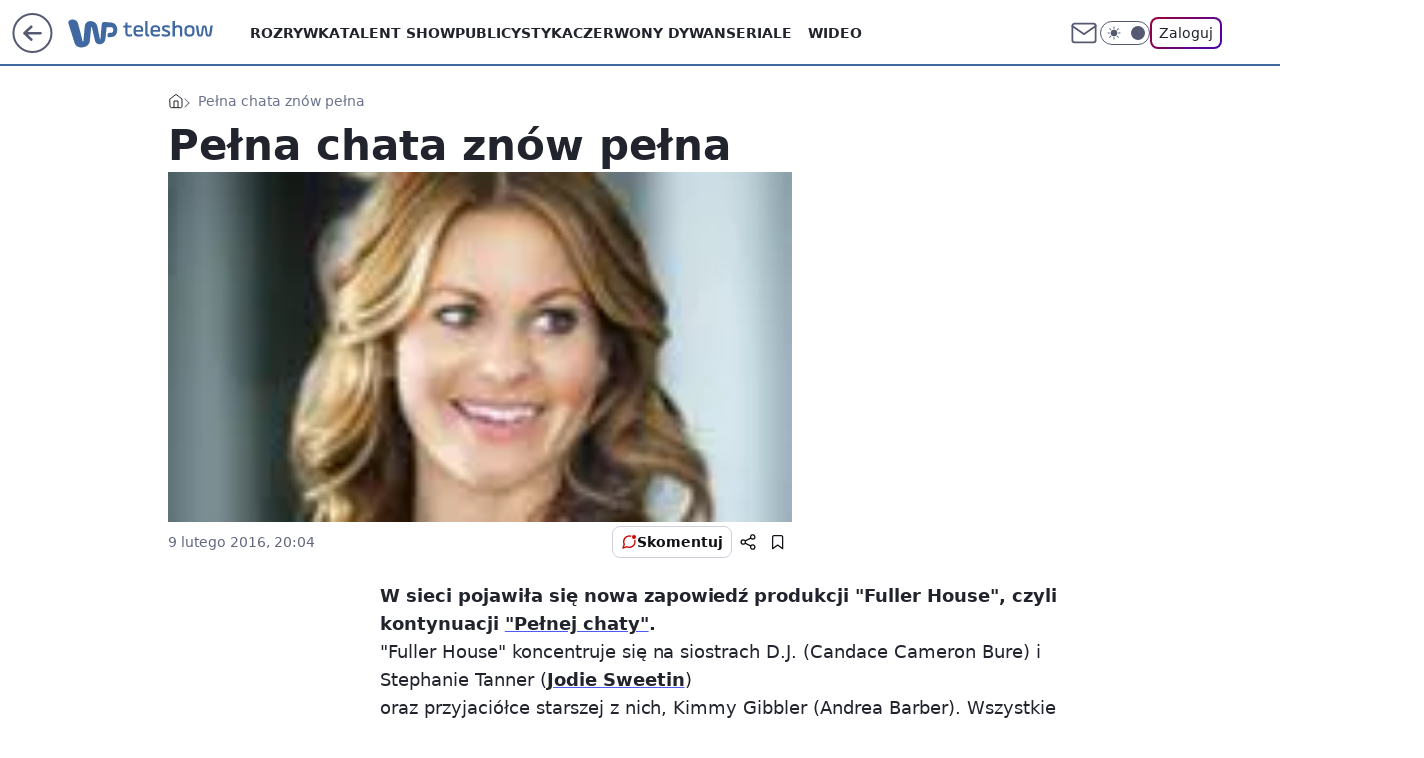

--- FILE ---
content_type: application/javascript
request_url: https://rek.www.wp.pl/gaf.js?rv=2&sn=teleshow&pvid=463b80a75a6c2b5f5914&rekids=234688&phtml=teleshow.wp.pl%2Fpelna-chata-znow-pelna-6026919053272193a&abtest=adtech%7CPRGM-1047%7CA%3Badtech%7CPU-335%7CA%3Badtech%7CPRG-3468%7CB%3Badtech%7CPRGM-1036%7CB%3Badtech%7CFP-76%7CA%3Badtech%7CPRGM-1356%7CA%3Badtech%7CPRGM-1419%7CB%3Badtech%7CPRGM-1589%7CA%3Badtech%7CPRGM-1576%7CB%3Badtech%7CPRGM-1443%7CA%3Badtech%7CPRGM-1421%7CA%3Badtech%7CPRGM-1587%7CD&PWA_adbd=0&darkmode=0&highLayout=0&layout=wide&navType=navigate&cdl=0&ctype=article&ciab=IAB1-5%2CIAB-v3-640%2CIAB-v3-432%2CIAB1-7%2CIAB1-2&cid=6026919053272193&csystem=ncr&cdate=2016-02-09&vw=1280&vh=720&p1=0&spin=yvk9jfuq&bcv=2
body_size: 5459
content:
yvk9jfuq({"spin":"yvk9jfuq","bunch":234688,"context":{"dsa":false,"minor":false,"bidRequestId":"5dd81a61-cec0-4711-b774-347a748f52a2","maConfig":{"timestamp":"2025-12-18T13:59:30.091Z"},"dfpConfig":{"timestamp":"2026-01-14T09:45:15.831Z"},"sda":[],"targeting":{"client":{},"server":{},"query":{"PWA_adbd":"0","abtest":"adtech|PRGM-1047|A;adtech|PU-335|A;adtech|PRG-3468|B;adtech|PRGM-1036|B;adtech|FP-76|A;adtech|PRGM-1356|A;adtech|PRGM-1419|B;adtech|PRGM-1589|A;adtech|PRGM-1576|B;adtech|PRGM-1443|A;adtech|PRGM-1421|A;adtech|PRGM-1587|D","bcv":"2","cdate":"2016-02-09","cdl":"0","ciab":"IAB1-5,IAB-v3-640,IAB-v3-432,IAB1-7,IAB1-2","cid":"6026919053272193","csystem":"ncr","ctype":"article","darkmode":"0","highLayout":"0","layout":"wide","navType":"navigate","p1":"0","phtml":"teleshow.wp.pl/pelna-chata-znow-pelna-6026919053272193a","pvid":"463b80a75a6c2b5f5914","rekids":"234688","rv":"2","sn":"teleshow","spin":"yvk9jfuq","vh":"720","vw":"1280"}},"directOnly":0,"geo":{"country":"840","region":"","city":""},"statid":"","mlId":"","rshsd":"22","isRobot":false,"curr":{"EUR":4.2116,"USD":3.6083,"CHF":4.5235,"GBP":4.8644},"rv":"2","status":{"advf":2,"ma":2,"ma_ads-bidder":2,"ma_cpv-bidder":2,"ma_high-cpm-bidder":2}},"slots":{"10":{"delivered":"","campaign":null,"dfpConfig":null},"11":{"delivered":"1","campaign":null,"dfpConfig":{"placement":"/89844762/Desktop_Teleshow.wp.pl_x11_art","roshash":"EHPS","ceil":100,"sizes":[[336,280],[640,280],[300,250]],"namedSizes":["fluid"],"div":"div-gpt-ad-x11-art","targeting":{"DFPHASH":"ADLO","emptygaf":"0"},"gfp":"EHPS"}},"12":{"delivered":"1","campaign":null,"dfpConfig":{"placement":"/89844762/Desktop_Teleshow.wp.pl_x12_art","roshash":"EHPS","ceil":100,"sizes":[[336,280],[640,280],[300,250]],"namedSizes":["fluid"],"div":"div-gpt-ad-x12-art","targeting":{"DFPHASH":"ADLO","emptygaf":"0"},"gfp":"EHPS"}},"13":{"delivered":"1","campaign":null,"dfpConfig":{"placement":"/89844762/Desktop_Teleshow.wp.pl_x13_art","roshash":"EHPS","ceil":100,"sizes":[[336,280],[640,280],[300,250]],"namedSizes":["fluid"],"div":"div-gpt-ad-x13-art","targeting":{"DFPHASH":"ADLO","emptygaf":"0"},"gfp":"EHPS"}},"14":{"delivered":"1","campaign":null,"dfpConfig":{"placement":"/89844762/Desktop_Teleshow.wp.pl_x14_art","roshash":"EHPS","ceil":100,"sizes":[[336,280],[640,280],[300,250]],"namedSizes":["fluid"],"div":"div-gpt-ad-x14-art","targeting":{"DFPHASH":"ADLO","emptygaf":"0"},"gfp":"EHPS"}},"15":{"delivered":"1","campaign":null,"dfpConfig":{"placement":"/89844762/Desktop_Teleshow.wp.pl_x15_art","roshash":"EHPS","ceil":100,"sizes":[[728,90],[970,300],[950,90],[980,120],[980,90],[970,150],[970,90],[970,250],[930,180],[950,200],[750,100],[970,66],[750,200],[960,90],[970,100],[750,300],[970,200],[950,300]],"namedSizes":["fluid"],"div":"div-gpt-ad-x15-art","targeting":{"DFPHASH":"ADLO","emptygaf":"0"},"gfp":"EHPS"}},"16":{"delivered":"1","campaign":null,"dfpConfig":{"placement":"/89844762/Desktop_Teleshow.wp.pl_x16","roshash":"EHPS","ceil":100,"sizes":[[728,90],[970,300],[950,90],[980,120],[980,90],[970,150],[970,90],[970,250],[930,180],[950,200],[750,100],[970,66],[750,200],[960,90],[970,100],[750,300],[970,200],[950,300]],"namedSizes":["fluid"],"div":"div-gpt-ad-x16","targeting":{"DFPHASH":"ADLO","emptygaf":"0"},"gfp":"EHPS"}},"17":{"delivered":"1","campaign":null,"dfpConfig":{"placement":"/89844762/Desktop_Teleshow.wp.pl_x17","roshash":"EHPS","ceil":100,"sizes":[[728,90],[970,300],[950,90],[980,120],[980,90],[970,150],[970,90],[970,250],[930,180],[950,200],[750,100],[970,66],[750,200],[960,90],[970,100],[750,300],[970,200],[950,300]],"namedSizes":["fluid"],"div":"div-gpt-ad-x17","targeting":{"DFPHASH":"ADLO","emptygaf":"0"},"gfp":"EHPS"}},"18":{"delivered":"1","campaign":null,"dfpConfig":{"placement":"/89844762/Desktop_Teleshow.wp.pl_x18","roshash":"EHPS","ceil":100,"sizes":[[728,90],[970,300],[950,90],[980,120],[980,90],[970,150],[970,90],[970,250],[930,180],[950,200],[750,100],[970,66],[750,200],[960,90],[970,100],[750,300],[970,200],[950,300]],"namedSizes":["fluid"],"div":"div-gpt-ad-x18","targeting":{"DFPHASH":"ADLO","emptygaf":"0"},"gfp":"EHPS"}},"19":{"delivered":"1","campaign":null,"dfpConfig":{"placement":"/89844762/Desktop_Teleshow.wp.pl_x19","roshash":"EHPS","ceil":100,"sizes":[[728,90],[970,300],[950,90],[980,120],[980,90],[970,150],[970,90],[970,250],[930,180],[950,200],[750,100],[970,66],[750,200],[960,90],[970,100],[750,300],[970,200],[950,300]],"namedSizes":["fluid"],"div":"div-gpt-ad-x19","targeting":{"DFPHASH":"ADLO","emptygaf":"0"},"gfp":"EHPS"}},"2":{"delivered":"1","campaign":{"id":"188278","capping":"PWAck=27120619\u0026PWAclt=792\u0026tpl=1","adm":{"bunch":"234688","creations":[{"cbConfig":{"blur":false,"bottomBar":false,"fullPage":false,"message":"Przekierowanie za {{time}} sekund{{y}}","timeout":15000},"height":600,"pixels":["//gde-default.hit.gemius.pl/_1768424668/redot.gif?id=AurlpqtfLPQooAxj7wsDeNWb7DpBnawS60AjdQWqM6T.z7/fastid=fsjxkechbderpocuyimavtcqankj/stparam=xcjskxjudx/nc=0/gdpr=0/gdpr_consent="],"showLabel":false,"src":"https://mamc.wpcdn.pl/188278/1768219315939/backup_mcd_ruby_choco_latte_1200x600.jpg","trackers":{"click":[""],"cview":["//ma.wp.pl/ma.gif?clid=dca45526c17aa056cf0f889dbba57020\u0026SN=teleshow\u0026pvid=463b80a75a6c2b5f5914\u0026action=cvimp\u0026pg=teleshow.wp.pl\u0026par=iabSiteCategories%3D%26platform%3D8%26ssp%3Dwp.pl%26domain%3Dteleshow.wp.pl%26seatFee%3D9wZbkwBKzs9uxD4yVd8okC21rq9OYqJWMInfAz4Q1yw%26ttl%3D1768511068%26is_robot%3D0%26medium%3Ddisplay%26device%3DPERSONAL_COMPUTER%26creationID%3D1470141%26test%3D0%26billing%3Dcpv%26iabPageCategories%3D%26bidReqID%3D5dd81a61-cec0-4711-b774-347a748f52a2%26publisherID%3D308%26ip%3DGqEbPaHZfwsztTBowosNzKZst8MrVvayuFOraNtn350%26cur%3DPLN%26seatID%3Ddca45526c17aa056cf0f889dbba57020%26source%3DTG%26hBudgetRate%3DEHKPSVY%26contentID%3D6026919053272193%26utility%3Dhs0STumEiI6h6ZbsfrxYzo-JhHFUuN7_JvVXmIHrv56TNU6p666yHfNXPgqdKbNd%26slotID%3D002%26tpID%3D1402620%26editedTimestamp%3D1768219234%26geo%3D840%253B%253B%26bidTimestamp%3D1768424668%26userID%3D__UNKNOWN_TELL_US__%26targetDomain%3Dmcdonalds.pl%26pvid%3D463b80a75a6c2b5f5914%26sn%3Dteleshow%26hBidPrice%3DEHKPSVY%26partnerID%3D%26slotSizeWxH%3D1200x600%26org_id%3D25%26is_adblock%3D0%26isDev%3Dfalse%26conversionValue%3D0%26inver%3D2%26workfID%3D188278%26order%3D265630%26bidderID%3D11%26rekid%3D234688%26client_id%3D43759%26emission%3D3043513%26pricingModel%3D3QffBDuhMN_cSH2bBGJvA82LgNwkwQnJ72-l5AousU8"],"impression":["//ma.wp.pl/ma.gif?clid=dca45526c17aa056cf0f889dbba57020\u0026SN=teleshow\u0026pvid=463b80a75a6c2b5f5914\u0026action=delivery\u0026pg=teleshow.wp.pl\u0026par=platform%3D8%26ssp%3Dwp.pl%26domain%3Dteleshow.wp.pl%26seatFee%3D9wZbkwBKzs9uxD4yVd8okC21rq9OYqJWMInfAz4Q1yw%26ttl%3D1768511068%26is_robot%3D0%26medium%3Ddisplay%26device%3DPERSONAL_COMPUTER%26creationID%3D1470141%26test%3D0%26billing%3Dcpv%26iabPageCategories%3D%26bidReqID%3D5dd81a61-cec0-4711-b774-347a748f52a2%26publisherID%3D308%26ip%3DGqEbPaHZfwsztTBowosNzKZst8MrVvayuFOraNtn350%26cur%3DPLN%26seatID%3Ddca45526c17aa056cf0f889dbba57020%26source%3DTG%26hBudgetRate%3DEHKPSVY%26contentID%3D6026919053272193%26utility%3Dhs0STumEiI6h6ZbsfrxYzo-JhHFUuN7_JvVXmIHrv56TNU6p666yHfNXPgqdKbNd%26slotID%3D002%26tpID%3D1402620%26editedTimestamp%3D1768219234%26geo%3D840%253B%253B%26bidTimestamp%3D1768424668%26userID%3D__UNKNOWN_TELL_US__%26targetDomain%3Dmcdonalds.pl%26pvid%3D463b80a75a6c2b5f5914%26sn%3Dteleshow%26hBidPrice%3DEHKPSVY%26partnerID%3D%26slotSizeWxH%3D1200x600%26org_id%3D25%26is_adblock%3D0%26isDev%3Dfalse%26conversionValue%3D0%26inver%3D2%26workfID%3D188278%26order%3D265630%26bidderID%3D11%26rekid%3D234688%26client_id%3D43759%26emission%3D3043513%26pricingModel%3D3QffBDuhMN_cSH2bBGJvA82LgNwkwQnJ72-l5AousU8%26iabSiteCategories%3D"],"view":["//ma.wp.pl/ma.gif?clid=dca45526c17aa056cf0f889dbba57020\u0026SN=teleshow\u0026pvid=463b80a75a6c2b5f5914\u0026action=view\u0026pg=teleshow.wp.pl\u0026par=partnerID%3D%26slotSizeWxH%3D1200x600%26org_id%3D25%26is_adblock%3D0%26isDev%3Dfalse%26conversionValue%3D0%26inver%3D2%26workfID%3D188278%26order%3D265630%26bidderID%3D11%26rekid%3D234688%26client_id%3D43759%26emission%3D3043513%26pricingModel%3D3QffBDuhMN_cSH2bBGJvA82LgNwkwQnJ72-l5AousU8%26iabSiteCategories%3D%26platform%3D8%26ssp%3Dwp.pl%26domain%3Dteleshow.wp.pl%26seatFee%3D9wZbkwBKzs9uxD4yVd8okC21rq9OYqJWMInfAz4Q1yw%26ttl%3D1768511068%26is_robot%3D0%26medium%3Ddisplay%26device%3DPERSONAL_COMPUTER%26creationID%3D1470141%26test%3D0%26billing%3Dcpv%26iabPageCategories%3D%26bidReqID%3D5dd81a61-cec0-4711-b774-347a748f52a2%26publisherID%3D308%26ip%3DGqEbPaHZfwsztTBowosNzKZst8MrVvayuFOraNtn350%26cur%3DPLN%26seatID%3Ddca45526c17aa056cf0f889dbba57020%26source%3DTG%26hBudgetRate%3DEHKPSVY%26contentID%3D6026919053272193%26utility%3Dhs0STumEiI6h6ZbsfrxYzo-JhHFUuN7_JvVXmIHrv56TNU6p666yHfNXPgqdKbNd%26slotID%3D002%26tpID%3D1402620%26editedTimestamp%3D1768219234%26geo%3D840%253B%253B%26bidTimestamp%3D1768424668%26userID%3D__UNKNOWN_TELL_US__%26targetDomain%3Dmcdonalds.pl%26pvid%3D463b80a75a6c2b5f5914%26sn%3Dteleshow%26hBidPrice%3DEHKPSVY"]},"transparentPlaceholder":false,"type":"image","url":"https://gde-default.hit.gemius.pl/lshitredir/id=AurlpqtfLPQooAxj7wsDeNWb7DpBnawS60AjdQWqM6T.z7/fastid=jtkvsjgljofzfpdtsvypmawiynnr/stparam=rehpbsnndr/nc=0/gdpr=0/gdpr_consent=/url=https://links.mcdonaldsapps.com/CKlgPh?utm_campaign=McDonalds_McCafe_260114_260324_McCafe%20Special%20Autumn%20%26%20Winter%202026\u0026utm_source=CommercialBreak\u0026utm_medium=%2FDISPLAY%2FWP%2FWP.WP_CommercialBreak__CPM_Display_aTAGdcGL_","width":1200}],"redir":"https://ma.wp.pl/redirma?SN=teleshow\u0026pvid=463b80a75a6c2b5f5914\u0026par=creationID%3D1470141%26rekid%3D234688%26is_robot%3D0%26test%3D0%26iabPageCategories%3D%26sn%3Dteleshow%26org_id%3D25%26iabSiteCategories%3D%26utility%3Dhs0STumEiI6h6ZbsfrxYzo-JhHFUuN7_JvVXmIHrv56TNU6p666yHfNXPgqdKbNd%26tpID%3D1402620%26targetDomain%3Dmcdonalds.pl%26conversionValue%3D0%26workfID%3D188278%26bidderID%3D11%26ssp%3Dwp.pl%26partnerID%3D%26isDev%3Dfalse%26pricingModel%3D3QffBDuhMN_cSH2bBGJvA82LgNwkwQnJ72-l5AousU8%26publisherID%3D308%26pvid%3D463b80a75a6c2b5f5914%26slotSizeWxH%3D1200x600%26device%3DPERSONAL_COMPUTER%26client_id%3D43759%26emission%3D3043513%26platform%3D8%26ttl%3D1768511068%26medium%3Ddisplay%26ip%3DGqEbPaHZfwsztTBowosNzKZst8MrVvayuFOraNtn350%26cur%3DPLN%26domain%3Dteleshow.wp.pl%26seatFee%3D9wZbkwBKzs9uxD4yVd8okC21rq9OYqJWMInfAz4Q1yw%26hBudgetRate%3DEHKPSVY%26editedTimestamp%3D1768219234%26geo%3D840%253B%253B%26hBidPrice%3DEHKPSVY%26inver%3D2%26contentID%3D6026919053272193%26slotID%3D002%26bidTimestamp%3D1768424668%26userID%3D__UNKNOWN_TELL_US__%26order%3D265630%26billing%3Dcpv%26bidReqID%3D5dd81a61-cec0-4711-b774-347a748f52a2%26seatID%3Ddca45526c17aa056cf0f889dbba57020%26is_adblock%3D0%26source%3DTG\u0026url=","slot":"2"},"creative":{"Id":"1470141","provider":"ma_cpv-bidder","roshash":"GJMP","height":600,"width":1200,"touchpointId":"1402620","source":{"bidder":"cpv-bidder"}},"sellingModel":{"model":"CPM_INT"}},"dfpConfig":{"placement":"/89844762/Desktop_Teleshow.wp.pl_x02","roshash":"GJMP","ceil":100,"sizes":[[970,300],[970,600],[750,300],[950,300],[980,600],[1920,870],[1200,600],[750,400],[960,640]],"namedSizes":["fluid"],"div":"div-gpt-ad-x02","targeting":{"DFPHASH":"CFIL","emptygaf":"0"},"gfp":"FNQT"}},"24":{"delivered":"","campaign":null,"dfpConfig":null},"25":{"delivered":"1","campaign":null,"dfpConfig":{"placement":"/89844762/Desktop_Teleshow.wp.pl_x25_art","roshash":"EHPS","ceil":100,"sizes":[[336,280],[640,280],[300,250]],"namedSizes":["fluid"],"div":"div-gpt-ad-x25-art","targeting":{"DFPHASH":"ADLO","emptygaf":"0"},"gfp":"EHPS"}},"27":{"delivered":"1","campaign":null,"dfpConfig":{"placement":"/89844762/Desktop_Teleshow.wp.pl_x27_art","roshash":"EHPS","ceil":100,"sizes":[[160,600]],"namedSizes":["fluid"],"div":"div-gpt-ad-x27-art","targeting":{"DFPHASH":"ADLO","emptygaf":"0"},"gfp":"EHPS"}},"28":{"delivered":"","campaign":null,"dfpConfig":null},"29":{"delivered":"","campaign":null,"dfpConfig":null},"3":{"delivered":"1","campaign":{"id":"188107","capping":"PWAck=27120587\u0026PWAclt=24","adm":{"bunch":"234688","creations":[{"height":600,"mod":"stiltedBanner","pixels":["//ad.doubleclick.net/ddm/trackimp/N4022.2133700WP/B34996137.437466604;dc_trk_aid=630740582;dc_trk_cid=248432055;ord=1768424668;dc_lat=;dc_rdid=;tag_for_child_directed_treatment=;tfua=;gdpr=${GDPR};gdpr_consent=${GDPR_CONSENT_755};ltd=${LIMITED_ADS};dc_tdv=1?"],"showLabel":true,"src":"https://mamc.wpcdn.pl/188107/1767946337602/ip_kia25_sportage_kamp_benefity_1260x600.jpg","trackers":{"click":[""],"cview":["//ma.wp.pl/ma.gif?clid=2756484462c54389dac6407e48e5709b\u0026SN=teleshow\u0026pvid=463b80a75a6c2b5f5914\u0026action=cvimp\u0026pg=teleshow.wp.pl\u0026par=publisherID%3D308%26slotID%3D003%26workfID%3D188107%26org_id%3D25%26ttl%3D1768511068%26is_robot%3D0%26pvid%3D463b80a75a6c2b5f5914%26utility%3DExahtQbibtOYufVpmWq9RxO6VdtnbTvRbBFUEvISVkP_gS2fWASo6kzd7l97RVB4%26creationID%3D1469187%26cur%3DPLN%26test%3D0%26pricingModel%3DWb8vcO_OfgfHNAXQKS6IPsbBqeEfmxn64ou4v7e0JJ8%26bidderID%3D11%26platform%3D8%26rekid%3D234688%26targetDomain%3Dkia.com%26tpID%3D1401826%26editedTimestamp%3D1767950172%26iabSiteCategories%3D%26partnerID%3D%26ip%3DDsP-XTNymcobQuWhVGzSiZueQO5i4MdB0rLKZoducOo%26seatID%3D2756484462c54389dac6407e48e5709b%26order%3D265810%26iabPageCategories%3D%26geo%3D840%253B%253B%26hBudgetRate%3DEHKNQTW%26ssp%3Dwp.pl%26is_adblock%3D0%26sn%3Dteleshow%26isDev%3Dfalse%26conversionValue%3D0%26bidReqID%3D5dd81a61-cec0-4711-b774-347a748f52a2%26device%3DPERSONAL_COMPUTER%26inver%3D2%26slotSizeWxH%3D1260x600%26client_id%3D58063%26contentID%3D6026919053272193%26domain%3Dteleshow.wp.pl%26source%3DTG%26hBidPrice%3DEHKNQTW%26medium%3Ddisplay%26userID%3D__UNKNOWN_TELL_US__%26seatFee%3Di8M44OGVCQ8zjl1VU9p2DvCsD7O5rSTfPmdWV2G1bQI%26billing%3Dcpv%26emission%3D3044129%26bidTimestamp%3D1768424668"],"impression":["//ma.wp.pl/ma.gif?clid=2756484462c54389dac6407e48e5709b\u0026SN=teleshow\u0026pvid=463b80a75a6c2b5f5914\u0026action=delivery\u0026pg=teleshow.wp.pl\u0026seqTtl=1770767999\u0026par=bidReqID%3D5dd81a61-cec0-4711-b774-347a748f52a2%26device%3DPERSONAL_COMPUTER%26inver%3D2%26slotSizeWxH%3D1260x600%26client_id%3D58063%26contentID%3D6026919053272193%26domain%3Dteleshow.wp.pl%26source%3DTG%26hBidPrice%3DEHKNQTW%26medium%3Ddisplay%26userID%3D__UNKNOWN_TELL_US__%26seatFee%3Di8M44OGVCQ8zjl1VU9p2DvCsD7O5rSTfPmdWV2G1bQI%26billing%3Dcpv%26emission%3D3044129%26bidTimestamp%3D1768424668%26publisherID%3D308%26slotID%3D003%26workfID%3D188107%26org_id%3D25%26ttl%3D1768511068%26is_robot%3D0%26pvid%3D463b80a75a6c2b5f5914%26utility%3DExahtQbibtOYufVpmWq9RxO6VdtnbTvRbBFUEvISVkP_gS2fWASo6kzd7l97RVB4%26creationID%3D1469187%26cur%3DPLN%26test%3D0%26pricingModel%3DWb8vcO_OfgfHNAXQKS6IPsbBqeEfmxn64ou4v7e0JJ8%26bidderID%3D11%26platform%3D8%26rekid%3D234688%26targetDomain%3Dkia.com%26tpID%3D1401826%26editedTimestamp%3D1767950172%26iabSiteCategories%3D%26partnerID%3D%26ip%3DDsP-XTNymcobQuWhVGzSiZueQO5i4MdB0rLKZoducOo%26seatID%3D2756484462c54389dac6407e48e5709b%26order%3D265810%26iabPageCategories%3D%26geo%3D840%253B%253B%26hBudgetRate%3DEHKNQTW%26ssp%3Dwp.pl%26is_adblock%3D0%26sn%3Dteleshow%26isDev%3Dfalse%26conversionValue%3D0"],"view":["//ma.wp.pl/ma.gif?clid=2756484462c54389dac6407e48e5709b\u0026SN=teleshow\u0026pvid=463b80a75a6c2b5f5914\u0026action=view\u0026pg=teleshow.wp.pl\u0026par=inver%3D2%26slotSizeWxH%3D1260x600%26client_id%3D58063%26contentID%3D6026919053272193%26domain%3Dteleshow.wp.pl%26source%3DTG%26hBidPrice%3DEHKNQTW%26medium%3Ddisplay%26userID%3D__UNKNOWN_TELL_US__%26seatFee%3Di8M44OGVCQ8zjl1VU9p2DvCsD7O5rSTfPmdWV2G1bQI%26billing%3Dcpv%26emission%3D3044129%26bidTimestamp%3D1768424668%26publisherID%3D308%26slotID%3D003%26workfID%3D188107%26org_id%3D25%26ttl%3D1768511068%26is_robot%3D0%26pvid%3D463b80a75a6c2b5f5914%26utility%3DExahtQbibtOYufVpmWq9RxO6VdtnbTvRbBFUEvISVkP_gS2fWASo6kzd7l97RVB4%26creationID%3D1469187%26cur%3DPLN%26test%3D0%26pricingModel%3DWb8vcO_OfgfHNAXQKS6IPsbBqeEfmxn64ou4v7e0JJ8%26bidderID%3D11%26platform%3D8%26rekid%3D234688%26targetDomain%3Dkia.com%26tpID%3D1401826%26editedTimestamp%3D1767950172%26iabSiteCategories%3D%26partnerID%3D%26ip%3DDsP-XTNymcobQuWhVGzSiZueQO5i4MdB0rLKZoducOo%26seatID%3D2756484462c54389dac6407e48e5709b%26order%3D265810%26iabPageCategories%3D%26geo%3D840%253B%253B%26hBudgetRate%3DEHKNQTW%26ssp%3Dwp.pl%26is_adblock%3D0%26sn%3Dteleshow%26isDev%3Dfalse%26conversionValue%3D0%26bidReqID%3D5dd81a61-cec0-4711-b774-347a748f52a2%26device%3DPERSONAL_COMPUTER"]},"transparentPlaceholder":false,"type":"image","url":"https://ad.doubleclick.net/ddm/trackclk/N4022.2133700WP/B34996137.437466604;dc_trk_aid=630740582;dc_trk_cid=248432055;dc_lat=;dc_rdid=;tag_for_child_directed_treatment=;tfua=;gdpr=${GDPR};gdpr_consent=${GDPR_CONSENT_755};ltd=${LIMITED_ADS};dc_tdv=1","width":1260},{"height":600,"mod":"stiltedBanner","pixels":["//ad.doubleclick.net/ddm/trackimp/N4022.2133700WP/B34996137.437466604;dc_trk_aid=630740582;dc_trk_cid=248432055;ord=1768424668;dc_lat=;dc_rdid=;tag_for_child_directed_treatment=;tfua=;gdpr=${GDPR};gdpr_consent=${GDPR_CONSENT_755};ltd=${LIMITED_ADS};dc_tdv=1?"],"showLabel":true,"src":"https://mamc.wpcdn.pl/188107/1767946359845/ip_kia25_sportage_kamp_benefity_940x600.jpg","trackers":{"click":[""],"cview":["//ma.wp.pl/ma.gif?clid=2756484462c54389dac6407e48e5709b\u0026SN=teleshow\u0026pvid=463b80a75a6c2b5f5914\u0026action=cvimp\u0026pg=teleshow.wp.pl\u0026par=publisherID%3D308%26slotID%3D003%26workfID%3D188107%26org_id%3D25%26ttl%3D1768511068%26is_robot%3D0%26pvid%3D463b80a75a6c2b5f5914%26utility%3DExahtQbibtOYufVpmWq9RxO6VdtnbTvRbBFUEvISVkP_gS2fWASo6kzd7l97RVB4%26creationID%3D1469187%26cur%3DPLN%26test%3D0%26pricingModel%3DWb8vcO_OfgfHNAXQKS6IPsbBqeEfmxn64ou4v7e0JJ8%26bidderID%3D11%26platform%3D8%26rekid%3D234688%26targetDomain%3Dkia.com%26tpID%3D1401826%26editedTimestamp%3D1767950172%26iabSiteCategories%3D%26partnerID%3D%26ip%3DDsP-XTNymcobQuWhVGzSiZueQO5i4MdB0rLKZoducOo%26seatID%3D2756484462c54389dac6407e48e5709b%26order%3D265810%26iabPageCategories%3D%26geo%3D840%253B%253B%26hBudgetRate%3DEHKNQTW%26ssp%3Dwp.pl%26is_adblock%3D0%26sn%3Dteleshow%26isDev%3Dfalse%26conversionValue%3D0%26bidReqID%3D5dd81a61-cec0-4711-b774-347a748f52a2%26device%3DPERSONAL_COMPUTER%26inver%3D2%26slotSizeWxH%3D1260x600%26client_id%3D58063%26contentID%3D6026919053272193%26domain%3Dteleshow.wp.pl%26source%3DTG%26hBidPrice%3DEHKNQTW%26medium%3Ddisplay%26userID%3D__UNKNOWN_TELL_US__%26seatFee%3Di8M44OGVCQ8zjl1VU9p2DvCsD7O5rSTfPmdWV2G1bQI%26billing%3Dcpv%26emission%3D3044129%26bidTimestamp%3D1768424668"],"impression":["//ma.wp.pl/ma.gif?clid=2756484462c54389dac6407e48e5709b\u0026SN=teleshow\u0026pvid=463b80a75a6c2b5f5914\u0026action=delivery\u0026pg=teleshow.wp.pl\u0026seqTtl=1770767999\u0026par=bidReqID%3D5dd81a61-cec0-4711-b774-347a748f52a2%26device%3DPERSONAL_COMPUTER%26inver%3D2%26slotSizeWxH%3D1260x600%26client_id%3D58063%26contentID%3D6026919053272193%26domain%3Dteleshow.wp.pl%26source%3DTG%26hBidPrice%3DEHKNQTW%26medium%3Ddisplay%26userID%3D__UNKNOWN_TELL_US__%26seatFee%3Di8M44OGVCQ8zjl1VU9p2DvCsD7O5rSTfPmdWV2G1bQI%26billing%3Dcpv%26emission%3D3044129%26bidTimestamp%3D1768424668%26publisherID%3D308%26slotID%3D003%26workfID%3D188107%26org_id%3D25%26ttl%3D1768511068%26is_robot%3D0%26pvid%3D463b80a75a6c2b5f5914%26utility%3DExahtQbibtOYufVpmWq9RxO6VdtnbTvRbBFUEvISVkP_gS2fWASo6kzd7l97RVB4%26creationID%3D1469187%26cur%3DPLN%26test%3D0%26pricingModel%3DWb8vcO_OfgfHNAXQKS6IPsbBqeEfmxn64ou4v7e0JJ8%26bidderID%3D11%26platform%3D8%26rekid%3D234688%26targetDomain%3Dkia.com%26tpID%3D1401826%26editedTimestamp%3D1767950172%26iabSiteCategories%3D%26partnerID%3D%26ip%3DDsP-XTNymcobQuWhVGzSiZueQO5i4MdB0rLKZoducOo%26seatID%3D2756484462c54389dac6407e48e5709b%26order%3D265810%26iabPageCategories%3D%26geo%3D840%253B%253B%26hBudgetRate%3DEHKNQTW%26ssp%3Dwp.pl%26is_adblock%3D0%26sn%3Dteleshow%26isDev%3Dfalse%26conversionValue%3D0"],"view":["//ma.wp.pl/ma.gif?clid=2756484462c54389dac6407e48e5709b\u0026SN=teleshow\u0026pvid=463b80a75a6c2b5f5914\u0026action=view\u0026pg=teleshow.wp.pl\u0026par=inver%3D2%26slotSizeWxH%3D1260x600%26client_id%3D58063%26contentID%3D6026919053272193%26domain%3Dteleshow.wp.pl%26source%3DTG%26hBidPrice%3DEHKNQTW%26medium%3Ddisplay%26userID%3D__UNKNOWN_TELL_US__%26seatFee%3Di8M44OGVCQ8zjl1VU9p2DvCsD7O5rSTfPmdWV2G1bQI%26billing%3Dcpv%26emission%3D3044129%26bidTimestamp%3D1768424668%26publisherID%3D308%26slotID%3D003%26workfID%3D188107%26org_id%3D25%26ttl%3D1768511068%26is_robot%3D0%26pvid%3D463b80a75a6c2b5f5914%26utility%3DExahtQbibtOYufVpmWq9RxO6VdtnbTvRbBFUEvISVkP_gS2fWASo6kzd7l97RVB4%26creationID%3D1469187%26cur%3DPLN%26test%3D0%26pricingModel%3DWb8vcO_OfgfHNAXQKS6IPsbBqeEfmxn64ou4v7e0JJ8%26bidderID%3D11%26platform%3D8%26rekid%3D234688%26targetDomain%3Dkia.com%26tpID%3D1401826%26editedTimestamp%3D1767950172%26iabSiteCategories%3D%26partnerID%3D%26ip%3DDsP-XTNymcobQuWhVGzSiZueQO5i4MdB0rLKZoducOo%26seatID%3D2756484462c54389dac6407e48e5709b%26order%3D265810%26iabPageCategories%3D%26geo%3D840%253B%253B%26hBudgetRate%3DEHKNQTW%26ssp%3Dwp.pl%26is_adblock%3D0%26sn%3Dteleshow%26isDev%3Dfalse%26conversionValue%3D0%26bidReqID%3D5dd81a61-cec0-4711-b774-347a748f52a2%26device%3DPERSONAL_COMPUTER"]},"transparentPlaceholder":false,"type":"image","url":"https://ad.doubleclick.net/ddm/trackclk/N4022.2133700WP/B34996137.437466604;dc_trk_aid=630740582;dc_trk_cid=248432055;dc_lat=;dc_rdid=;tag_for_child_directed_treatment=;tfua=;gdpr=${GDPR};gdpr_consent=${GDPR_CONSENT_755};ltd=${LIMITED_ADS};dc_tdv=1","width":940}],"redir":"https://ma.wp.pl/redirma?SN=teleshow\u0026pvid=463b80a75a6c2b5f5914\u0026par=medium%3Ddisplay%26bidTimestamp%3D1768424668%26ttl%3D1768511068%26seatID%3D2756484462c54389dac6407e48e5709b%26ssp%3Dwp.pl%26is_robot%3D0%26creationID%3D1469187%26platform%3D8%26slotID%3D003%26workfID%3D188107%26rekid%3D234688%26bidReqID%3D5dd81a61-cec0-4711-b774-347a748f52a2%26inver%3D2%26contentID%3D6026919053272193%26domain%3Dteleshow.wp.pl%26billing%3Dcpv%26test%3D0%26editedTimestamp%3D1767950172%26geo%3D840%253B%253B%26hBudgetRate%3DEHKNQTW%26conversionValue%3D0%26emission%3D3044129%26publisherID%3D308%26cur%3DPLN%26targetDomain%3Dkia.com%26iabPageCategories%3D%26device%3DPERSONAL_COMPUTER%26client_id%3D58063%26hBidPrice%3DEHKNQTW%26userID%3D__UNKNOWN_TELL_US__%26utility%3DExahtQbibtOYufVpmWq9RxO6VdtnbTvRbBFUEvISVkP_gS2fWASo6kzd7l97RVB4%26bidderID%3D11%26partnerID%3D%26ip%3DDsP-XTNymcobQuWhVGzSiZueQO5i4MdB0rLKZoducOo%26is_adblock%3D0%26source%3DTG%26seatFee%3Di8M44OGVCQ8zjl1VU9p2DvCsD7O5rSTfPmdWV2G1bQI%26pricingModel%3DWb8vcO_OfgfHNAXQKS6IPsbBqeEfmxn64ou4v7e0JJ8%26tpID%3D1401826%26order%3D265810%26sn%3Dteleshow%26isDev%3Dfalse%26org_id%3D25%26pvid%3D463b80a75a6c2b5f5914%26iabSiteCategories%3D%26slotSizeWxH%3D1260x600\u0026url=","slot":"3"},"creative":{"Id":"1469187","provider":"ma_cpv-bidder","roshash":"EHKN","height":600,"width":1260,"touchpointId":"1401826","source":{"bidder":"cpv-bidder"}},"sellingModel":{"directOnly":1,"model":"CPM_INT"}},"dfpConfig":null},"32":{"delivered":"1","campaign":null,"dfpConfig":{"placement":"/89844762/Desktop_Teleshow.wp.pl_x32_art","roshash":"EHPS","ceil":100,"sizes":[[336,280],[640,280],[300,250]],"namedSizes":["fluid"],"div":"div-gpt-ad-x32-art","targeting":{"DFPHASH":"ADLO","emptygaf":"0"},"gfp":"EHPS"}},"33":{"delivered":"1","campaign":null,"dfpConfig":{"placement":"/89844762/Desktop_Teleshow.wp.pl_x33_art","roshash":"EHPS","ceil":100,"sizes":[[336,280],[640,280],[300,250]],"namedSizes":["fluid"],"div":"div-gpt-ad-x33-art","targeting":{"DFPHASH":"ADLO","emptygaf":"0"},"gfp":"EHPS"}},"34":{"delivered":"1","campaign":null,"dfpConfig":{"placement":"/89844762/Desktop_Teleshow.wp.pl_x34","roshash":"EHPS","ceil":100,"sizes":[[300,250]],"namedSizes":["fluid"],"div":"div-gpt-ad-x34","targeting":{"DFPHASH":"ADLO","emptygaf":"0"},"gfp":"EHPS"}},"35":{"lazy":1,"delivered":"1","campaign":{"id":"188158","adm":{"bunch":"234688","creations":[{"height":600,"showLabel":true,"src":"https://mamc.wpcdn.pl/188158/1767956251718/WP_DREAMS_300x600.jpg","trackers":{"click":[""],"cview":["//ma.wp.pl/ma.gif?clid=36d4f1d950aab392a9c26b186b340e10\u0026SN=teleshow\u0026pvid=463b80a75a6c2b5f5914\u0026action=cvimp\u0026pg=teleshow.wp.pl\u0026par=seatID%3D36d4f1d950aab392a9c26b186b340e10%26order%3D265877%26utility%3DQXrDCQcU088r4ZmkA1ZaqwbrFl9zcAklyriAeoTF-QDpdb_H3jaMvRSi9xq7p5SN%26creationID%3D1469362%26billing%3Dcpv%26is_adblock%3D0%26sn%3Dteleshow%26bidTimestamp%3D1768424668%26hBudgetRate%3DEHKPVgj%26userID%3D__UNKNOWN_TELL_US__%26org_id%3D25%26emission%3D3044422%26iabPageCategories%3D%26pvid%3D463b80a75a6c2b5f5914%26contentID%3D6026919053272193%26medium%3Ddisplay%26ssp%3Dwp.pl%26ip%3DyuLEcozMWjdGoB1IoYdf-q9lDzwcqcjN9R1ztdD2fEA%26client_id%3D29799%26editedTimestamp%3D1767956283%26is_robot%3D0%26hBidPrice%3DMXdaoyIQbim%26bidderID%3D11%26publisherID%3D308%26targetDomain%3Dbestfilm.pl%26test%3D0%26source%3DTG%26bidReqID%3D5dd81a61-cec0-4711-b774-347a748f52a2%26slotID%3D035%26device%3DPERSONAL_COMPUTER%26workfID%3D188158%26geo%3D840%253B%253B%26partnerID%3D%26isDev%3Dfalse%26conversionValue%3D0%26slotSizeWxH%3D300x600%26cur%3DPLN%26seatFee%3DNzcauBQpS7bsil3mTo8wlUd6tM5ugmIUkPPWxGP4fEA%26pricingModel%3DZXpxgnNHvf3GzLa7dY96Htk-qBJDnbru_x3jwoZ8WV0%26iabSiteCategories%3D%26ttl%3D1768511068%26platform%3D8%26rekid%3D234688%26inver%3D2%26domain%3Dteleshow.wp.pl%26tpID%3D1402076"],"impression":["//ma.wp.pl/ma.gif?clid=36d4f1d950aab392a9c26b186b340e10\u0026SN=teleshow\u0026pvid=463b80a75a6c2b5f5914\u0026action=delivery\u0026pg=teleshow.wp.pl\u0026par=publisherID%3D308%26targetDomain%3Dbestfilm.pl%26test%3D0%26source%3DTG%26bidReqID%3D5dd81a61-cec0-4711-b774-347a748f52a2%26slotID%3D035%26device%3DPERSONAL_COMPUTER%26workfID%3D188158%26geo%3D840%253B%253B%26partnerID%3D%26isDev%3Dfalse%26conversionValue%3D0%26slotSizeWxH%3D300x600%26cur%3DPLN%26seatFee%3DNzcauBQpS7bsil3mTo8wlUd6tM5ugmIUkPPWxGP4fEA%26pricingModel%3DZXpxgnNHvf3GzLa7dY96Htk-qBJDnbru_x3jwoZ8WV0%26iabSiteCategories%3D%26ttl%3D1768511068%26platform%3D8%26rekid%3D234688%26inver%3D2%26domain%3Dteleshow.wp.pl%26tpID%3D1402076%26seatID%3D36d4f1d950aab392a9c26b186b340e10%26order%3D265877%26utility%3DQXrDCQcU088r4ZmkA1ZaqwbrFl9zcAklyriAeoTF-QDpdb_H3jaMvRSi9xq7p5SN%26creationID%3D1469362%26billing%3Dcpv%26is_adblock%3D0%26sn%3Dteleshow%26bidTimestamp%3D1768424668%26hBudgetRate%3DEHKPVgj%26userID%3D__UNKNOWN_TELL_US__%26org_id%3D25%26emission%3D3044422%26iabPageCategories%3D%26pvid%3D463b80a75a6c2b5f5914%26contentID%3D6026919053272193%26medium%3Ddisplay%26ssp%3Dwp.pl%26ip%3DyuLEcozMWjdGoB1IoYdf-q9lDzwcqcjN9R1ztdD2fEA%26client_id%3D29799%26editedTimestamp%3D1767956283%26is_robot%3D0%26hBidPrice%3DMXdaoyIQbim%26bidderID%3D11"],"view":["//ma.wp.pl/ma.gif?clid=36d4f1d950aab392a9c26b186b340e10\u0026SN=teleshow\u0026pvid=463b80a75a6c2b5f5914\u0026action=view\u0026pg=teleshow.wp.pl\u0026par=contentID%3D6026919053272193%26medium%3Ddisplay%26ssp%3Dwp.pl%26ip%3DyuLEcozMWjdGoB1IoYdf-q9lDzwcqcjN9R1ztdD2fEA%26client_id%3D29799%26editedTimestamp%3D1767956283%26is_robot%3D0%26hBidPrice%3DMXdaoyIQbim%26bidderID%3D11%26publisherID%3D308%26targetDomain%3Dbestfilm.pl%26test%3D0%26source%3DTG%26bidReqID%3D5dd81a61-cec0-4711-b774-347a748f52a2%26slotID%3D035%26device%3DPERSONAL_COMPUTER%26workfID%3D188158%26geo%3D840%253B%253B%26partnerID%3D%26isDev%3Dfalse%26conversionValue%3D0%26slotSizeWxH%3D300x600%26cur%3DPLN%26seatFee%3DNzcauBQpS7bsil3mTo8wlUd6tM5ugmIUkPPWxGP4fEA%26pricingModel%3DZXpxgnNHvf3GzLa7dY96Htk-qBJDnbru_x3jwoZ8WV0%26iabSiteCategories%3D%26ttl%3D1768511068%26platform%3D8%26rekid%3D234688%26inver%3D2%26domain%3Dteleshow.wp.pl%26tpID%3D1402076%26seatID%3D36d4f1d950aab392a9c26b186b340e10%26order%3D265877%26utility%3DQXrDCQcU088r4ZmkA1ZaqwbrFl9zcAklyriAeoTF-QDpdb_H3jaMvRSi9xq7p5SN%26creationID%3D1469362%26billing%3Dcpv%26is_adblock%3D0%26sn%3Dteleshow%26bidTimestamp%3D1768424668%26hBudgetRate%3DEHKPVgj%26userID%3D__UNKNOWN_TELL_US__%26org_id%3D25%26emission%3D3044422%26iabPageCategories%3D%26pvid%3D463b80a75a6c2b5f5914"]},"transparentPlaceholder":false,"type":"image","url":"https://bestfilm.pl/catalogue/dreams","width":300}],"redir":"https://ma.wp.pl/redirma?SN=teleshow\u0026pvid=463b80a75a6c2b5f5914\u0026par=sn%3Dteleshow%26emission%3D3044422%26ssp%3Dwp.pl%26domain%3Dteleshow.wp.pl%26pricingModel%3DZXpxgnNHvf3GzLa7dY96Htk-qBJDnbru_x3jwoZ8WV0%26is_adblock%3D0%26bidTimestamp%3D1768424668%26publisherID%3D308%26slotID%3D035%26workfID%3D188158%26seatID%3D36d4f1d950aab392a9c26b186b340e10%26org_id%3D25%26medium%3Ddisplay%26is_robot%3D0%26targetDomain%3Dbestfilm.pl%26inver%3D2%26tpID%3D1402076%26order%3D265877%26iabSiteCategories%3D%26pvid%3D463b80a75a6c2b5f5914%26client_id%3D29799%26bidderID%3D11%26source%3DTG%26billing%3Dcpv%26editedTimestamp%3D1767956283%26bidReqID%3D5dd81a61-cec0-4711-b774-347a748f52a2%26partnerID%3D%26cur%3DPLN%26seatFee%3DNzcauBQpS7bsil3mTo8wlUd6tM5ugmIUkPPWxGP4fEA%26ttl%3D1768511068%26creationID%3D1469362%26hBudgetRate%3DEHKPVgj%26userID%3D__UNKNOWN_TELL_US__%26contentID%3D6026919053272193%26hBidPrice%3DMXdaoyIQbim%26slotSizeWxH%3D300x600%26iabPageCategories%3D%26ip%3DyuLEcozMWjdGoB1IoYdf-q9lDzwcqcjN9R1ztdD2fEA%26test%3D0%26device%3DPERSONAL_COMPUTER%26conversionValue%3D0%26platform%3D8%26rekid%3D234688%26geo%3D840%253B%253B%26isDev%3Dfalse%26utility%3DQXrDCQcU088r4ZmkA1ZaqwbrFl9zcAklyriAeoTF-QDpdb_H3jaMvRSi9xq7p5SN\u0026url=","slot":"35"},"creative":{"Id":"1469362","provider":"ma_cpv-bidder","roshash":"EHKN","height":600,"width":300,"touchpointId":"1402076","source":{"bidder":"cpv-bidder"}},"sellingModel":{"model":"CPV_INT"}},"dfpConfig":{"placement":"/89844762/Desktop_Teleshow.wp.pl_x35_art","roshash":"EHPS","ceil":100,"sizes":[[300,600],[300,250]],"namedSizes":["fluid"],"div":"div-gpt-ad-x35-art","targeting":{"DFPHASH":"ADLO","emptygaf":"0"},"gfp":"EHPS"}},"36":{"delivered":"1","campaign":null,"dfpConfig":{"placement":"/89844762/Desktop_Teleshow.wp.pl_x36_art","roshash":"EHPS","ceil":100,"sizes":[[300,600],[300,250]],"namedSizes":["fluid"],"div":"div-gpt-ad-x36-art","targeting":{"DFPHASH":"ADLO","emptygaf":"0"},"gfp":"EHPS"}},"37":{"delivered":"1","campaign":null,"dfpConfig":{"placement":"/89844762/Desktop_Teleshow.wp.pl_x37_art","roshash":"EHPS","ceil":100,"sizes":[[300,600],[300,250]],"namedSizes":["fluid"],"div":"div-gpt-ad-x37-art","targeting":{"DFPHASH":"ADLO","emptygaf":"0"},"gfp":"EHPS"}},"40":{"delivered":"1","campaign":null,"dfpConfig":{"placement":"/89844762/Desktop_Teleshow.wp.pl_x40","roshash":"EHPS","ceil":100,"sizes":[[300,250]],"namedSizes":["fluid"],"div":"div-gpt-ad-x40","targeting":{"DFPHASH":"ADLO","emptygaf":"0"},"gfp":"EHPS"}},"5":{"delivered":"1","campaign":null,"dfpConfig":{"placement":"/89844762/Desktop_Teleshow.wp.pl_x05_art","roshash":"EHPS","ceil":100,"sizes":[[336,280],[640,280],[300,250]],"namedSizes":["fluid"],"div":"div-gpt-ad-x05-art","targeting":{"DFPHASH":"ADLO","emptygaf":"0"},"gfp":"EHPS"}},"50":{"delivered":"1","campaign":null,"dfpConfig":{"placement":"/89844762/Desktop_Teleshow.wp.pl_x50_art","roshash":"EHPS","ceil":100,"sizes":[[728,90],[970,300],[950,90],[980,120],[980,90],[970,150],[970,90],[970,250],[930,180],[950,200],[750,100],[970,66],[750,200],[960,90],[970,100],[750,300],[970,200],[950,300]],"namedSizes":["fluid"],"div":"div-gpt-ad-x50-art","targeting":{"DFPHASH":"ADLO","emptygaf":"0"},"gfp":"EHPS"}},"52":{"delivered":"1","campaign":null,"dfpConfig":{"placement":"/89844762/Desktop_Teleshow.wp.pl_x52_art","roshash":"EHPS","ceil":100,"sizes":[[300,250]],"namedSizes":["fluid"],"div":"div-gpt-ad-x52-art","targeting":{"DFPHASH":"ADLO","emptygaf":"0"},"gfp":"EHPS"}},"529":{"delivered":"1","campaign":null,"dfpConfig":{"placement":"/89844762/Desktop_Teleshow.wp.pl_x529","roshash":"EHPS","ceil":100,"sizes":[[300,250]],"namedSizes":["fluid"],"div":"div-gpt-ad-x529","targeting":{"DFPHASH":"ADLO","emptygaf":"0"},"gfp":"EHPS"}},"53":{"delivered":"1","campaign":null,"dfpConfig":{"placement":"/89844762/Desktop_Teleshow.wp.pl_x53_art","roshash":"EHPS","ceil":100,"sizes":[[728,90],[970,300],[950,90],[980,120],[980,90],[970,150],[970,600],[970,90],[970,250],[930,180],[950,200],[750,100],[970,66],[750,200],[960,90],[970,100],[750,300],[970,200],[940,600]],"namedSizes":["fluid"],"div":"div-gpt-ad-x53-art","targeting":{"DFPHASH":"ADLO","emptygaf":"0"},"gfp":"EHPS"}},"531":{"delivered":"1","campaign":null,"dfpConfig":{"placement":"/89844762/Desktop_Teleshow.wp.pl_x531","roshash":"EHPS","ceil":100,"sizes":[[300,250]],"namedSizes":["fluid"],"div":"div-gpt-ad-x531","targeting":{"DFPHASH":"ADLO","emptygaf":"0"},"gfp":"EHPS"}},"541":{"delivered":"1","campaign":null,"dfpConfig":{"placement":"/89844762/Desktop_Teleshow.wp.pl_x541_art","roshash":"EHPS","ceil":100,"sizes":[[300,600],[300,250]],"namedSizes":["fluid"],"div":"div-gpt-ad-x541-art","targeting":{"DFPHASH":"ADLO","emptygaf":"0"},"gfp":"EHPS"}},"59":{"delivered":"1","campaign":null,"dfpConfig":{"placement":"/89844762/Desktop_Teleshow.wp.pl_x59_art","roshash":"EHPS","ceil":100,"sizes":[[300,600],[300,250]],"namedSizes":["fluid"],"div":"div-gpt-ad-x59-art","targeting":{"DFPHASH":"ADLO","emptygaf":"0"},"gfp":"EHPS"}},"6":{"delivered":"","campaign":null,"dfpConfig":null},"61":{"delivered":"1","campaign":null,"dfpConfig":{"placement":"/89844762/Desktop_Teleshow.wp.pl_x61_art","roshash":"EHPS","ceil":100,"sizes":[[336,280],[640,280],[300,250]],"namedSizes":["fluid"],"div":"div-gpt-ad-x61-art","targeting":{"DFPHASH":"ADLO","emptygaf":"0"},"gfp":"EHPS"}},"62":{"delivered":"","campaign":null,"dfpConfig":null},"67":{"delivered":"1","campaign":null,"dfpConfig":{"placement":"/89844762/Desktop_Teleshow.wp.pl_x67_art","roshash":"EHNQ","ceil":100,"sizes":[[300,50]],"namedSizes":["fluid"],"div":"div-gpt-ad-x67-art","targeting":{"DFPHASH":"ADJM","emptygaf":"0"},"gfp":"EHNQ"}},"7":{"delivered":"","campaign":null,"dfpConfig":null},"70":{"delivered":"1","campaign":null,"dfpConfig":{"placement":"/89844762/Desktop_Teleshow.wp.pl_x70_art","roshash":"EHPS","ceil":100,"sizes":[[728,90],[970,300],[950,90],[980,120],[980,90],[970,150],[970,90],[970,250],[930,180],[950,200],[750,100],[970,66],[750,200],[960,90],[970,100],[750,300],[970,200],[950,300]],"namedSizes":["fluid"],"div":"div-gpt-ad-x70-art","targeting":{"DFPHASH":"ADLO","emptygaf":"0"},"gfp":"EHPS"}},"716":{"delivered":"","campaign":null,"dfpConfig":null},"717":{"delivered":"","campaign":null,"dfpConfig":null},"72":{"delivered":"1","campaign":null,"dfpConfig":{"placement":"/89844762/Desktop_Teleshow.wp.pl_x72_art","roshash":"EHPS","ceil":100,"sizes":[[300,250]],"namedSizes":["fluid"],"div":"div-gpt-ad-x72-art","targeting":{"DFPHASH":"ADLO","emptygaf":"0"},"gfp":"EHPS"}},"79":{"delivered":"1","campaign":null,"dfpConfig":{"placement":"/89844762/Desktop_Teleshow.wp.pl_x79_art","roshash":"EHPS","ceil":100,"sizes":[[300,600],[300,250]],"namedSizes":["fluid"],"div":"div-gpt-ad-x79-art","targeting":{"DFPHASH":"ADLO","emptygaf":"0"},"gfp":"EHPS"}},"8":{"delivered":"","campaign":null,"dfpConfig":null},"80":{"delivered":"1","campaign":null,"dfpConfig":{"placement":"/89844762/Desktop_Teleshow.wp.pl_x80_art","roshash":"EHPS","ceil":100,"sizes":[[1,1]],"namedSizes":["fluid"],"div":"div-gpt-ad-x80-art","isNative":1,"targeting":{"DFPHASH":"ADLO","emptygaf":"0"},"gfp":"EHPS"}},"800":{"delivered":"","campaign":null,"dfpConfig":null},"81":{"delivered":"1","campaign":null,"dfpConfig":{"placement":"/89844762/Desktop_Teleshow.wp.pl_x81_art","roshash":"EHPS","ceil":100,"sizes":[[1,1]],"namedSizes":["fluid"],"div":"div-gpt-ad-x81-art","isNative":1,"targeting":{"DFPHASH":"ADLO","emptygaf":"0"},"gfp":"EHPS"}},"810":{"delivered":"","campaign":null,"dfpConfig":null},"811":{"delivered":"","campaign":null,"dfpConfig":null},"812":{"delivered":"","campaign":null,"dfpConfig":null},"813":{"delivered":"","campaign":null,"dfpConfig":null},"814":{"delivered":"","campaign":null,"dfpConfig":null},"815":{"delivered":"","campaign":null,"dfpConfig":null},"816":{"delivered":"","campaign":null,"dfpConfig":null},"817":{"delivered":"","campaign":null,"dfpConfig":null},"82":{"delivered":"1","campaign":null,"dfpConfig":{"placement":"/89844762/Desktop_Teleshow.wp.pl_x82_art","roshash":"EHPS","ceil":100,"sizes":[[1,1]],"namedSizes":["fluid"],"div":"div-gpt-ad-x82-art","isNative":1,"targeting":{"DFPHASH":"ADLO","emptygaf":"0"},"gfp":"EHPS"}},"83":{"delivered":"1","campaign":null,"dfpConfig":{"placement":"/89844762/Desktop_Teleshow.wp.pl_x83_art","roshash":"EHPS","ceil":100,"sizes":[[1,1]],"namedSizes":["fluid"],"div":"div-gpt-ad-x83-art","isNative":1,"targeting":{"DFPHASH":"ADLO","emptygaf":"0"},"gfp":"EHPS"}},"840":{"delivered":"","campaign":null,"dfpConfig":null},"841":{"delivered":"","campaign":null,"dfpConfig":null},"842":{"delivered":"","campaign":null,"dfpConfig":null},"843":{"delivered":"","campaign":null,"dfpConfig":null},"89":{"delivered":"","campaign":null,"dfpConfig":null},"90":{"delivered":"1","campaign":null,"dfpConfig":{"placement":"/89844762/Desktop_Teleshow.wp.pl_x90_art","roshash":"EHPS","ceil":100,"sizes":[[728,90],[970,300],[950,90],[980,120],[980,90],[970,150],[970,90],[970,250],[930,180],[950,200],[750,100],[970,66],[750,200],[960,90],[970,100],[750,300],[970,200],[950,300]],"namedSizes":["fluid"],"div":"div-gpt-ad-x90-art","targeting":{"DFPHASH":"ADLO","emptygaf":"0"},"gfp":"EHPS"}},"92":{"delivered":"1","campaign":null,"dfpConfig":{"placement":"/89844762/Desktop_Teleshow.wp.pl_x92_art","roshash":"EHPS","ceil":100,"sizes":[[300,250]],"namedSizes":["fluid"],"div":"div-gpt-ad-x92-art","targeting":{"DFPHASH":"ADLO","emptygaf":"0"},"gfp":"EHPS"}},"93":{"delivered":"1","campaign":null,"dfpConfig":{"placement":"/89844762/Desktop_Teleshow.wp.pl_x93_art","roshash":"EHPS","ceil":100,"sizes":[[300,600],[300,250]],"namedSizes":["fluid"],"div":"div-gpt-ad-x93-art","targeting":{"DFPHASH":"ADLO","emptygaf":"0"},"gfp":"EHPS"}},"94":{"delivered":"1","campaign":null,"dfpConfig":{"placement":"/89844762/Desktop_Teleshow.wp.pl_x94_art","roshash":"EHPS","ceil":100,"sizes":[[300,600],[300,250]],"namedSizes":["fluid"],"div":"div-gpt-ad-x94-art","targeting":{"DFPHASH":"ADLO","emptygaf":"0"},"gfp":"EHPS"}},"95":{"delivered":"1","campaign":null,"dfpConfig":{"placement":"/89844762/Desktop_Teleshow.wp.pl_x95_art","roshash":"EHPS","ceil":100,"sizes":[[300,600],[300,250]],"namedSizes":["fluid"],"div":"div-gpt-ad-x95-art","targeting":{"DFPHASH":"ADLO","emptygaf":"0"},"gfp":"EHPS"}},"99":{"delivered":"1","campaign":null,"dfpConfig":{"placement":"/89844762/Desktop_Teleshow.wp.pl_x99_art","roshash":"EHPS","ceil":100,"sizes":[[300,600],[300,250]],"namedSizes":["fluid"],"div":"div-gpt-ad-x99-art","targeting":{"DFPHASH":"ADLO","emptygaf":"0"},"gfp":"EHPS"}}},"bdd":{}});